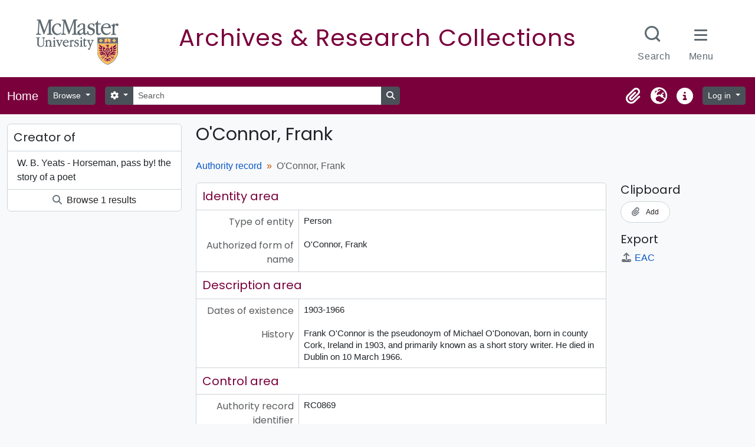

--- FILE ---
content_type: text/html; charset=utf-8
request_url: https://archives.mcmaster.ca/index.php/oconnor-frank
body_size: 7098
content:
<!DOCTYPE html>
<html lang="en" dir="ltr">
  <head>
    <meta charset="utf-8">
    <meta name="viewport" content="width=device-width, initial-scale=1">
    <title>O'Connor, Frank - Search Research Collections</title>
        <link rel="shortcut icon" href="/favicon.ico">
    <script defer src="/dist/js/vendor.bundle.51cf3c3989802bda6211.js"></script><script defer src="/dist/js/arMcMasterLibraryB5Plugin.bundle.8eda0b14957de45a2fe0.js"></script><link href="/dist/css/arMcMasterLibraryB5Plugin.bundle.35c64dd2718c3623b650.css" rel="stylesheet">
	<link rel="stylesheet" href="https://documents.mcmaster.ca/www/cdn/css/1.0/mcm-bw.css">
	<link href="https://fonts.googleapis.com/css2?family=Poppins:ital,wght@0,100;0,200;0,300;0,400;0,500;0,600;0,700;0,800;0,900;1,100;1,200;1,300;1,400;1,500;1,600;1,700;1,800;1,900&display=swap" rel="stylesheet">
      </head>
  <body class="d-flex flex-column min-vh-100 sfIsaarPlugin index">
        <div class="visually-hidden-focusable p-3 border-bottom">
  <a class="btn btn-sm btn-secondary" href="#main-column">
    Skip to main content  </a>
</div>
    



<header id="top-bar" class="navbar navbar-expand-lg navbar-dark" role="navigation" aria-label="Main navigation">
  <div class="container-fluid">
          <a class="navbar-brand d-flex flex-wrap flex-lg-nowrap align-items-center py-0 me-0" href="/index.php/" rel="home">
                          <span class="text-wrap my-1 me-3">Home</span>
              </a>
        <button class="navbar-toggler atom-btn-secondary my-2 me-1 px-1" type="button" data-bs-toggle="collapse" data-bs-target="#navbar-content" aria-controls="navbar-content" aria-expanded="false">
      <i 
        class="fas fa-2x fa-fw fa-bars" 
        data-bs-toggle="tooltip"
        data-bs-placement="bottom"
        title="Toggle navigation"
        aria-hidden="true">
      </i>
      <span class="visually-hidden">Toggle navigation</span>
    </button>
    <div class="collapse navbar-collapse flex-wrap justify-content-end me-1" id="navbar-content">
      <div class="d-flex flex-wrap flex-lg-nowrap flex-grow-1">
        <div class="dropdown my-2 me-3">
  <button class="btn btn-sm atom-btn-secondary dropdown-toggle" type="button" id="browse-menu" data-bs-toggle="dropdown" aria-expanded="false">
    Browse  </button>
  <ul class="dropdown-menu mt-2" aria-labelledby="browse-menu">
    <li>
      <h2 class="dropdown-header">
        Browse      </h2>
    </li>
                  <li id="node_browseInformationObjects">
          <a class="dropdown-item" href="/index.php/informationobject/browse" title="Archival descriptions">Archival descriptions</a>        </li>
                        <li id="node_browseActors">
          <a class="dropdown-item" href="/index.php/actor/browse" title="Authority records">Authority records</a>        </li>
                        <li id="node_browseSubjects">
          <a class="dropdown-item" href="/index.php/taxonomy/index/id/35" title="Subjects">Subjects</a>        </li>
            </ul>
</div>
        <form
  id="search-box"
  class="d-flex flex-grow-1 my-2"
  role="search"
  action="/index.php/informationobject/browse">
  <h2 class="visually-hidden">Search</h2>
  <input type="hidden" name="topLod" value="0">
  <input type="hidden" name="sort" value="relevance">
  <div class="input-group flex-nowrap">
    <button
      id="search-box-options"
      class="btn btn-sm atom-btn-secondary dropdown-toggle"
      type="button"
      data-bs-toggle="dropdown"
      data-bs-auto-close="outside"
      aria-expanded="false">
      <i class="fas fa-cog" aria-hidden="true"></i>
      <span class="visually-hidden">Search options</span>
    </button>
    <div class="dropdown-menu mt-2" aria-labelledby="search-box-options">
            <a class="dropdown-item" href="/index.php/informationobject/browse?showAdvanced=1&topLod=0">
        Advanced search      </a>
    </div>
    <input
      id="search-box-input"
      class="form-control form-control-sm dropdown-toggle"
      type="search"
      name="query"
      autocomplete="off"
      value=""
      placeholder="Search"
      data-url="/index.php/search/autocomplete"
      data-bs-toggle="dropdown"
      aria-label="Search"
      aria-expanded="false">
    <ul id="search-box-results" class="dropdown-menu mt-2" aria-labelledby="search-box-input"></ul>
    <button class="btn btn-sm atom-btn-secondary" type="submit">
      <i class="fas fa-search" aria-hidden="true"></i>
      <span class="visually-hidden">Search in browse page</span>
    </button>
  </div>
</form>
      </div>
      <div class="d-flex flex-nowrap flex-column flex-lg-row align-items-strech align-items-lg-center">
        <ul class="navbar-nav mx-lg-2">
                    <li class="nav-item dropdown d-flex flex-column">
  <a
    class="nav-link dropdown-toggle d-flex align-items-center p-0"
    href="#"
    id="clipboard-menu"
    role="button"
    data-bs-toggle="dropdown"
    aria-expanded="false"
    data-total-count-label="records added"
    data-alert-close="Close"
    data-load-alert-message="There was an error loading the clipboard content."
    data-export-alert-message="The clipboard is empty for this entity type."
    data-export-check-url="/index.php/clipboard/exportCheck"
    data-delete-alert-message="Note: clipboard items unclipped in this page will be removed from the clipboard when the page is refreshed. You can re-select them now, or reload the page to remove them completely. Using the sort or print preview buttons will also cause a page reload - so anything currently deselected will be lost!">
    <i
      class="fas fa-2x fa-fw fa-paperclip px-0 px-lg-2 py-2"
      data-bs-toggle="tooltip"
      data-bs-placement="bottom"
      data-bs-custom-class="d-none d-lg-block"
      title="Clipboard"
      aria-hidden="true">
    </i>
    <span class="d-lg-none mx-1" aria-hidden="true">
      Clipboard    </span>
    <span class="visually-hidden">
      Clipboard    </span>
  </a>
  <ul class="dropdown-menu dropdown-menu-end mb-2" aria-labelledby="clipboard-menu">
    <li>
      <h2 class="dropdown-header">
        Clipboard      </h2>
    </li>
    <li class="text-muted text-nowrap px-3 pb-2">
      <span
        id="counts-block"
        data-information-object-label="Archival description"
        data-actor-object-label="Authority record"
        data-repository-object-label="Archival institution">
      </span>
    </li>
                  <li id="node_clearClipboard">
          <a class="dropdown-item" href="/index.php/" title="Clear all selections">Clear all selections</a>        </li>
                        <li id="node_goToClipboard">
          <a class="dropdown-item" href="/index.php/clipboard/view" title="Go to clipboard">Go to clipboard</a>        </li>
                        <li id="node_loadClipboard">
          <a class="dropdown-item" href="/index.php/clipboard/load" title="Load clipboard">Load clipboard</a>        </li>
                        <li id="node_saveClipboard">
          <a class="dropdown-item" href="/index.php/clipboard/save" title="Save clipboard">Save clipboard</a>        </li>
            </ul>
</li>
                      <li class="nav-item dropdown d-flex flex-column">
  <a
    class="nav-link dropdown-toggle d-flex align-items-center p-0"
    href="#"
    id="language-menu"
    role="button"
    data-bs-toggle="dropdown"
    aria-expanded="false">
    <i
      class="fas fa-2x fa-fw fa-globe-europe px-0 px-lg-2 py-2"
      data-bs-toggle="tooltip"
      data-bs-placement="bottom"
      data-bs-custom-class="d-none d-lg-block"
      title="Language"
      aria-hidden="true">
    </i>
    <span class="d-lg-none mx-1" aria-hidden="true">
      Language    </span>
    <span class="visually-hidden">
      Language    </span>  
  </a>
  <ul class="dropdown-menu dropdown-menu-end mb-2" aria-labelledby="language-menu">
    <li>
      <h2 class="dropdown-header">
        Language      </h2>
    </li>
          <li>
        <a class="dropdown-item" href="/index.php/oconnor-frank;isaar?sf_culture=en" title="English">English</a>      </li>
          <li>
        <a class="dropdown-item" href="/index.php/oconnor-frank;isaar?sf_culture=fr" title="Français">Français</a>      </li>
          <li>
        <a class="dropdown-item" href="/index.php/oconnor-frank;isaar?sf_culture=es" title="Español">Español</a>      </li>
          <li>
        <a class="dropdown-item" href="/index.php/oconnor-frank;isaar?sf_culture=nl" title="Nederlands">Nederlands</a>      </li>
          <li>
        <a class="dropdown-item" href="/index.php/oconnor-frank;isaar?sf_culture=pt" title="Português">Português</a>      </li>
      </ul>
</li>
                    <li class="nav-item dropdown d-flex flex-column">
  <a
    class="nav-link dropdown-toggle d-flex align-items-center p-0"
    href="#"
    id="quick-links-menu"
    role="button"
    data-bs-toggle="dropdown"
    aria-expanded="false">
    <i
      class="fas fa-2x fa-fw fa-info-circle px-0 px-lg-2 py-2"
      data-bs-toggle="tooltip"
      data-bs-placement="bottom"
      data-bs-custom-class="d-none d-lg-block"
      title="Quick links"
      aria-hidden="true">
    </i>
    <span class="d-lg-none mx-1" aria-hidden="true">
      Quick links    </span> 
    <span class="visually-hidden">
      Quick links    </span>
  </a>
  <ul class="dropdown-menu dropdown-menu-end mb-2" aria-labelledby="quick-links-menu">
    <li>
      <h2 class="dropdown-header">
        Quick links      </h2>
    </li>
                  <li id="node_home">
          <a class="dropdown-item" href="/index.php/" title="Home">Home</a>        </li>
                        <li id="node_about">
          <a class="dropdown-item" href="/index.php/about" title="About">About</a>        </li>
                        <li id="node_help">
          <a class="dropdown-item" href="http://docs.accesstomemory.org/" title="Help">Help</a>        </li>
                                                      <li id="node_privacy">
          <a class="dropdown-item" href="/index.php/privacy" title="Privacy Policy">Privacy Policy</a>        </li>
            </ul>
</li>
        </ul>
              <div class="dropdown my-2">
    <button class="btn btn-sm atom-btn-secondary dropdown-toggle" type="button" id="user-menu" data-bs-toggle="dropdown" data-bs-auto-close="outside" aria-expanded="false">
      Log in    </button>
    <div class="dropdown-menu dropdown-menu-lg-end mt-2" aria-labelledby="user-menu">
      <div>
        <h2 class="dropdown-header">
          Have an account?        </h2>
      </div>
      <form class="mx-3 my-2" action="/index.php/user/login" method="post">        <input type="hidden" name="_csrf_token" value="e1e33f431e180c0b151b650b65962e61" id="csrf_token" /><input type="hidden" name="next" value="https://archives.mcmaster.ca/index.php/oconnor-frank" id="next" />        <div class="mb-3"><label class="form-label" for="email">Email<span aria-hidden="true" class="text-primary ms-1"><strong>*</strong></span><span class="visually-hidden">This field is required.</span></label><input type="text" name="email" class="form-control-sm form-control" id="email" /></div>        <div class="mb-3"><label class="form-label" for="password">Password<span aria-hidden="true" class="text-primary ms-1"><strong>*</strong></span><span class="visually-hidden">This field is required.</span></label><input type="password" name="password" class="form-control-sm form-control" autocomplete="off" id="password" /></div>        <button class="btn btn-sm atom-btn-secondary" type="submit">
          Log in        </button>
      </form>
    </div>
  </div>
      </div>
    </div>
  </div>
</header>

    
<div id="wrapper" class="container-xxl pt-3 flex-grow-1">
            <div class="row">
    <div id="sidebar" class="col-md-3">
        
  
  <section class="card sidebar-paginated-list mb-3"
    data-total-pages="1"
    data-url="/index.php/actor/relatedInformationObjects?actorId=5334&amp;eventTypeId=111">

    <h5 class="p-3 mb-0">
      Creator of      <span class="d-none spinner">
        <i class="fas fa-spinner fa-spin ms-2" aria-hidden="true"></i>
        <span class="visually-hidden">Loading ...</span>
      </span>
    </h5>

    <ul class="list-group list-group-flush">
                      <a class="list-group-item list-group-item-action" href="/index.php/w-b-yeats-horseman-pass-by-story-of-poet" title="W. B. Yeats - Horseman, pass by! the story of a poet">W. B. Yeats - Horseman, pass by! the story of a poet</a>          </ul>

    
    <div class="card-body p-0">
      <a class="btn atom-btn-white border-0 w-100" href="/index.php/informationobject/browse?topLod=0&amp;actorId=5334&amp;eventTypeId=111">
        <i class="fas fa-search me-1" aria-hidden="true"></i>
        Browse 1 results      </a>
    </div>

  </section>

    </div>
    <div id="main-column" role="main" class="col-md-9">
      
  <h1>O'Connor, Frank</h1>

  
  <nav aria-label="breadcrumb">
    <ol class="breadcrumb">
      <li class="breadcrumb-item"><a href="/index.php/actor/browse" title="Authority record">Authority record</a></li>
      <li class="breadcrumb-item active" aria-current="page">O'Connor, Frank</li>
    </ol>
  </nav>

  
      <div class="row">
        <div class="col-md-9">
                                <div id="content">
              





<section id="identityArea" class="border-bottom">

  <h2 class="h5 mb-0 atom-section-header"><div class="d-flex p-3 border-bottom text-primary">Identity area</div></h2>
  <div class="field text-break row g-0"><h3 class="h6 lh-base m-0 text-muted col-3 border-end text-end p-2">Type of entity</h3><div class="col-9 p-2">Person</div></div>
  <div class="field text-break row g-0"><h3 class="h6 lh-base m-0 text-muted col-3 border-end text-end p-2">Authorized form of name</h3><div class="col-9 p-2">O'Connor, Frank</div></div>
  <div class="field text-break row g-0"><h3 class="h6 lh-base m-0 text-muted col-3 border-end text-end p-2">Parallel form(s) of name</h3><div class="col-9 p-2"><ul class="m-0 ms-1 ps-3"></ul></div></div>
  <div class="field text-break row g-0"><h3 class="h6 lh-base m-0 text-muted col-3 border-end text-end p-2">Standardized form(s) of name according to other rules</h3><div class="col-9 p-2"><ul class="m-0 ms-1 ps-3"></ul></div></div>
  <div class="field text-break row g-0"><h3 class="h6 lh-base m-0 text-muted col-3 border-end text-end p-2">Other form(s) of name</h3><div class="col-9 p-2"><ul class="m-0 ms-1 ps-3"></ul></div></div>
  <div class="field text-break row g-0"><h3 class="h6 lh-base m-0 text-muted col-3 border-end text-end p-2">Identifiers for corporate bodies</h3><div class="col-9 p-2"></div></div>
</section> <!-- /section#identityArea -->

<section id="descriptionArea" class="border-bottom">

  <h2 class="h5 mb-0 atom-section-header"><div class="d-flex p-3 border-bottom text-primary">Description area</div></h2>
  <div class="field text-break row g-0"><h3 class="h6 lh-base m-0 text-muted col-3 border-end text-end p-2">Dates of existence</h3><div class="col-9 p-2">1903-1966</div></div>
  <div class="field text-break row g-0"><h3 class="h6 lh-base m-0 text-muted col-3 border-end text-end p-2">History</h3><div class="col-9 p-2"><p>Frank O'Connor is the pseudonoym of Michael O'Donovan, born in county Cork, Ireland in 1903, and primarily known as a short story writer. He died in Dublin on 10 March 1966.</p></div></div>
  <div class="field text-break row g-0"><h3 class="h6 lh-base m-0 text-muted col-3 border-end text-end p-2">Places</h3><div class="col-9 p-2"></div></div>
  <div class="field text-break row g-0"><h3 class="h6 lh-base m-0 text-muted col-3 border-end text-end p-2">Legal status</h3><div class="col-9 p-2"></div></div>
  <div class="field text-break row g-0"><h3 class="h6 lh-base m-0 text-muted col-3 border-end text-end p-2">Functions, occupations and activities</h3><div class="col-9 p-2"></div></div>
  <div class="field text-break row g-0"><h3 class="h6 lh-base m-0 text-muted col-3 border-end text-end p-2">Mandates/sources of authority</h3><div class="col-9 p-2"></div></div>
  <div class="field text-break row g-0"><h3 class="h6 lh-base m-0 text-muted col-3 border-end text-end p-2">Internal structures/genealogy</h3><div class="col-9 p-2"></div></div>
  <div class="field text-break row g-0"><h3 class="h6 lh-base m-0 text-muted col-3 border-end text-end p-2">General context</h3><div class="col-9 p-2"></div></div>
</section> <!-- /section#descriptionArea -->

<section id="relationshipsArea" class="border-bottom">

  <h2 class="h5 mb-0 atom-section-header"><div class="d-flex p-3 border-bottom text-primary">Relationships area</div></h2>
  
  
</section> <!-- /section#relationshipsArea -->

<section id="accessPointsArea" class="border-bottom">

  <h2 class="h5 mb-0 atom-section-header"><div class="d-flex p-3 border-bottom text-primary">Access points area</div></h2>
  <div class="subjectAccessPoints">
    <div class="field row g-0">

      <h3 class="h6 lh-base m-0 text-muted col-3 border-end text-end p-2">Subject access points</h3>  
  <div class="col-9 p-2">
    <ul class="m-0 ms-1 ps-3">
          </ul>
  </div>

</div>
  </div>

  <div class="placeAccessPoints">
    <div class="field row g-0">

      <h3 class="h6 lh-base m-0 text-muted col-3 border-end text-end p-2">Place access points</h3>  
  <div class="col-9 p-2">
    <ul class="m-0 ms-1 ps-3">
          </ul>
  </div>

</div>
  </div>

  <div class="field row g-0">
    <h3 class="h6 lh-base m-0 text-muted col-3 border-end text-end p-2">Occupations</h3>    <div class="col-9 p-2">
          </div>
  </div>

</section> <!-- /section#accessPointsArea -->

<section id="controlArea" class="border-bottom">

  <h2 class="h5 mb-0 atom-section-header"><div class="d-flex p-3 border-bottom text-primary">Control area</div></h2>
  <div class="field text-break row g-0"><h3 class="h6 lh-base m-0 text-muted col-3 border-end text-end p-2">Authority record identifier</h3><div class="col-9 p-2">RC0869</div></div>
  
  <div class="field text-break row g-0"><h3 class="h6 lh-base m-0 text-muted col-3 border-end text-end p-2">Institution identifier</h3><div class="col-9 p-2"></div></div>
  <div class="field text-break row g-0"><h3 class="h6 lh-base m-0 text-muted col-3 border-end text-end p-2">Rules and/or conventions used</h3><div class="col-9 p-2"></div></div>
  <div class="field text-break row g-0"><h3 class="h6 lh-base m-0 text-muted col-3 border-end text-end p-2">Status</h3><div class="col-9 p-2">Draft</div></div>
  <div class="field text-break row g-0"><h3 class="h6 lh-base m-0 text-muted col-3 border-end text-end p-2">Level of detail</h3><div class="col-9 p-2"></div></div>
  <div class="field text-break row g-0"><h3 class="h6 lh-base m-0 text-muted col-3 border-end text-end p-2">Dates of creation, revision and deletion</h3><div class="col-9 p-2"><p>2015-6-22</p></div></div>
  <div class="field text-break row g-0"><h3 class="h6 lh-base m-0 text-muted col-3 border-end text-end p-2">Language(s)</h3><div class="col-9 p-2"><ul class="m-0 ms-1 ps-3"></ul></div></div>
  <div class="field text-break row g-0"><h3 class="h6 lh-base m-0 text-muted col-3 border-end text-end p-2">Script(s)</h3><div class="col-9 p-2"><ul class="m-0 ms-1 ps-3"></ul></div></div>
  <div class="field text-break row g-0"><h3 class="h6 lh-base m-0 text-muted col-3 border-end text-end p-2">Sources</h3><div class="col-9 p-2"></div></div>
  <div class="field text-break row g-0"><h3 class="h6 lh-base m-0 text-muted col-3 border-end text-end p-2">Maintenance notes</h3><div class="col-9 p-2"><p>W. Laufs</p></div></div>
</section> <!-- /section#controlArea -->



            </div>
                              </div>
        <div id="context-menu" class="col-md-3">
          
  
    <nav>

      <h4 class="h5 mb-2">Clipboard</h4>
      <ul class="list-unstyled">
        <li>
          <button
  class="btn atom-btn-white ms-auto active-primary clipboard"
  data-clipboard-slug="oconnor-frank"
  data-clipboard-type="actor"
    data-title="Add"
  data-alt-title="Remove">
  <i class="fas fa-lg fa-paperclip" aria-hidden="true"></i>
  <span class="ms-2">
    Add  </span>
</button>
        </li>
      </ul>

      <h4 class="h5 mb-2">Export</h4>
      <ul class="list-unstyled">
        <li>
          <a class="atom-icon-link" href="/index.php/oconnor-frank;eac?sf_format=xml">
            <i class="fas fa-fw fa-upload me-1" aria-hidden="true">
            </i>EAC          </a>
        </li>
      </ul>

      <div class="field">

      <h4 class="h5 mb-2">Related subjects</h4>
  
  <div>
    <ul class="list-unstyled">
          </ul>
  </div>

</div>

      <div class="field">

      <h4 class="h5 mb-2">Related places</h4>
  
  <div>
    <ul class="list-unstyled">
          </ul>
  </div>

</div>

    </nav>

  
        </div>
      </div>
    </div>
  </div>
</div>

        <div id='site-footer' role="complementary" class='row p-2' aria-label="Site footer"> 
 <div class='col-md-6 text-center'>
  <a href='https://library.mcmaster.ca'><img src="/plugins/arMcMasterLibraryB5Plugin/images/logo.png" class="img-fluid footer--logo mb-2" alt="McMaster Libraries Logo" style="width: 360px;"></a>
  <ul class="socialbuttons text-center mx-auto">
    <li class="twitter">
      <a class="ss-icons ss-twitter" href="https://twitter.com/MacResColls" target="_blank"><span class="sr-only">X.com Mac Libraries Research Collections</span>
      </a>
    </li>
                    		
    <li class="instagram">
      <a class="ss-icons ss-instagram" href="https://www.instagram.com/maclibraries" target="_blank"><span class="sr-only">Instagram Mac Libraries</span>
      </a>
    </li>
                    	
    <li class="youtube">
      <a class="ss-icons ss-youtube" href="https://www.youtube.com/user/maclibraries" target="_blank"><span class="sr-only">YouTube Mac Libraries</span>
      </a>
    </li>
  </ul>
  </div>
  <div class='col-md-6'>
  <a href='https://library.mcmaster.ca/spaces/archives'>Archives Home</a><br>
  <a href='https://library.mcmaster.ca/sites/default/files/copying-reprographics_policy_0.pdf'>Copy Services</a><br>
  <a href='https://library.mcmaster.ca/forms/photocopypriv'>Copy Request Form</a><br>
  <a href='https://digitalarchive.mcmaster.ca/'>Digital Archive</a>
  </div>
  <div class='col-md-12'>
    <div class="mt-3 p-2 border text-center">
	  <p>McMaster University is committed to providing websites that are accessible to the widest possible audience.</p><p>If you require any content on this website in an alternative format, please complete the <svg style="width:16px; height:auto; fill: #fff" xmlns="http://www.w3.org/2000/svg" viewBox="0 0 448 512"><!--! Font Awesome Pro 6.4.0 by @fontawesome - https://fontawesome.com License - https://fontawesome.com/license (Commercial License) Copyright 2023 Fonticons, Inc. --><path d="M423.9 255.8L411 413.1c-3.3 40.7-63.9 35.1-60.6-4.9l10-122.5-41.1 2.3c10.1 20.7 15.8 43.9 15.8 68.5 0 41.2-16.1 78.7-42.3 106.5l-39.3-39.3c57.9-63.7 13.1-167.2-74-167.2-25.9 0-49.5 9.9-67.2 26L73 243.2c22-20.7 50.1-35.1 81.4-40.2l75.3-85.7-42.6-24.8-51.6 46c-30 26.8-70.6-18.5-40.5-45.4l68-60.7c9.8-8.8 24.1-10.2 35.5-3.6 0 0 139.3 80.9 139.5 81.1 16.2 10.1 20.7 36 6.1 52.6L285.7 229l106.1-5.9c18.5-1.1 33.6 14.4 32.1 32.7zm-64.9-154c28.1 0 50.9-22.8 50.9-50.9C409.9 22.8 387.1 0 359 0c-28.1 0-50.9 22.8-50.9 50.9 0 28.1 22.8 50.9 50.9 50.9zM179.6 456.5c-80.6 0-127.4-90.6-82.7-156.1l-39.7-39.7C36.4 287 24 320.3 24 356.4c0 130.7 150.7 201.4 251.4 122.5l-39.7-39.7c-16 10.9-35.3 17.3-56.1 17.3z"></path></svg> <a id="report-issue" href="https://library.mcmaster.ca/forms/report-accessibility-issue?link_url=https%3A%2F%2Farchives.mcmaster.ca" style="font-size: 16px;">Report an Accessibility Issue</a> form and we will respond as promptly as possible.</p>
	</div>
  </div>
</div>
<script>
  (function () {
    /* Load Javascript Object */
    var fh = document.createElement('script');
    fh.type = 'text/javascript';
    fh.async = true;
    fh.src = '/plugins/arMcMasterLibraryB5Plugin/js/headersfooters.js';
    var fhs = document.getElementsByTagName('script')[0];

    /*Insert javascript at top of dom */
    fhs.parentNode.insertBefore(fh, fhs);

    /*loaded successful */
    fh.addEventListener('load', function(event){
      var headFoot = new footerheader();
      //headFoot.setRoboto();
      
      headFoot.setTitle({title:'Archives & Research Collections',titleUrl:'https://archives.mcmaster.ca',subtitle:''});
      headFoot.setSkip([{"url" : "#mcmaster-nav", "text":"Skip to McMaster Navigation"},{"url":"#top-bar", "text":"Skip to Site Navigation"},{"url":".container", "text":"Skip to main content"}]);
      headFoot.initialize();
      headFoot.setSearchCustom('https://archives.mcmaster.ca');
    })
  })();
</script>
  </body>
</html>
